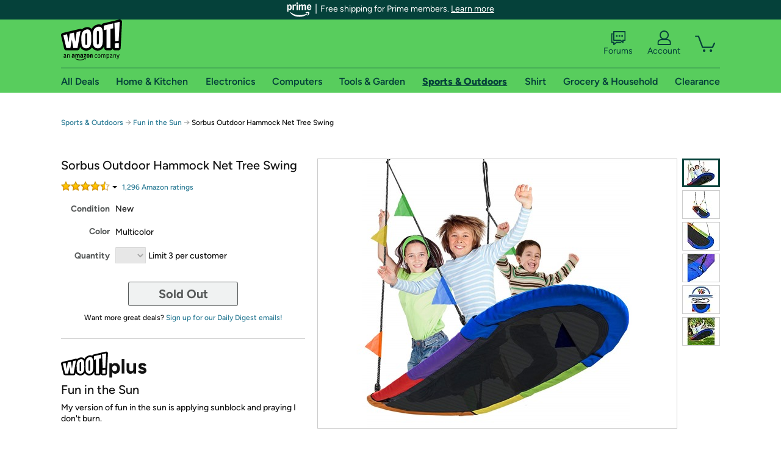

--- FILE ---
content_type: text/xml
request_url: https://sts.us-east-1.amazonaws.com/
body_size: 2054
content:
<AssumeRoleWithWebIdentityResponse xmlns="https://sts.amazonaws.com/doc/2011-06-15/">
  <AssumeRoleWithWebIdentityResult>
    <Audience>us-east-1:9d0ab28f-ed32-4a67-84b0-1a981cafd7fb</Audience>
    <AssumedRoleUser>
      <AssumedRoleId>AROAXUWV4ANCRI2ZNWFVN:cwr</AssumedRoleId>
      <Arn>arn:aws:sts::525508281157:assumed-role/RUM-Monitor-us-east-1-525508281157-0063818041461-Unauth/cwr</Arn>
    </AssumedRoleUser>
    <Provider>cognito-identity.amazonaws.com</Provider>
    <Credentials>
      <AccessKeyId>ASIAXUWV4ANCSGLEYEFQ</AccessKeyId>
      <SecretAccessKey>6WO49BD8Sv9nieXO4MYFem8zD0nMg105qXUVKY7c</SecretAccessKey>
      <SessionToken>IQoJb3JpZ2luX2VjEJ///////////wEaCXVzLWVhc3QtMSJGMEQCIH+9cYyTB4PSiwX78glAdYykCyWlFHCRVq/ehWMll78AAiA9DZweGRm97hkw+WBg+tpG59btrKVf0ggh2c5SPeB5VyqGAwhoEAAaDDUyNTUwODI4MTE1NyIM6suirZ1d2eRcPE3ZKuMCNahm2QU9IyNkQetcrdOcpsAoGI7ya/xTmOhBpcVqC4B8n+e+/6ZIY08tNqY7hov6+BhI4k1QRJGgowxhHao4490cQIF5QbGNJVm8e7anBceBiL9cdI86B7h48bUrXhRcPl+YUlidB6LOwS4Rpl0cLiRG3sb/aPA7QBD6KzFIW2ohmI1kTcp/YV5ukyQ3KwwUCFIKV/kb6iY59sWKkkEo1t+cMDiEvTPYmFOkh37JT1/P8Vx2jEQOzuqVZT/r9r0ccFslBj4k9pDhGwMc5JBjha3YeKSFv0fwWqVGXeJ/x9t/8rvuq/5Shym9i5HMcED4C8Y2WZkeEy15ujSHI8vdSstkTFVv1O0jnTIQS/Ra2FzK4ck4+VuKqWkvKjd8U4PTaXIx/WKETfCjrnBtWHAxqzN4jH2RiX2VIfW8K9d5bAtqaekdmrgttGYEuaVBbvS5gp+NIXPkHDqxv8/L3DWU9V5UiTCTyK7LBjqGAhyENf5/poulJl6WEgEFelRMTMCT0l+UeYyAD4XzDQBhPQjsvk+k3IhruM7ooGRUVCv2KYt0AZy7xH4J/6C1UeoyFqbfVsnjt0R37fpzXpwA8e6t+su166yybqTm7dktbEdl8qMOu8LN52g2SE37zXUvcATGxezQMh3AKTsGIZ/eLp5zddFTOCFIJ8xh9K1dyL9Pz3dGHywqs+VH9bd8zx91D5y6bBk0rl5qGFBm/J137X08IfDvnZ+2i4nh9qzNgrkmTWwTlMwyJwaD5A4D9uRFnaApP7Jmn6CACMpVF7mh6ZGLYcDZnZ2b8AVrra+4YW6JC+ofHRNVaATcK0FWKsjKLkAnp6Y=</SessionToken>
      <Expiration>2026-01-17T16:00:35Z</Expiration>
    </Credentials>
    <SubjectFromWebIdentityToken>us-east-1:7a5abc03-450a-c1ed-23b6-1a81b2ccaa94</SubjectFromWebIdentityToken>
  </AssumeRoleWithWebIdentityResult>
  <ResponseMetadata>
    <RequestId>799d23f6-6a3b-4b8a-9a29-14c2b8577e6c</RequestId>
  </ResponseMetadata>
</AssumeRoleWithWebIdentityResponse>
